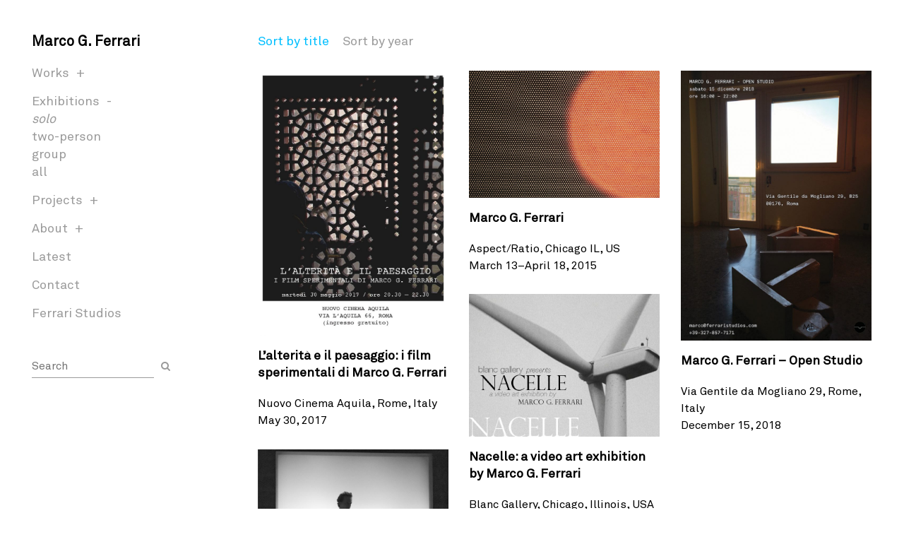

--- FILE ---
content_type: text/html; charset=UTF-8
request_url: https://marcogferrari.com/exhibitions/solo/
body_size: 8482
content:
<!doctype html>
<html lang="en-US">
<head>
    <meta charset="utf-8">
    <meta http-equiv="x-ua-compatible" content="ie=edge">
    <meta name="viewport" content="width=device-width, initial-scale=1">

    <link rel="apple-touch-icon" href="https://marcogferrari.com/wp-content/themes/ferrari/assets/img/icons/apple-touch-icon.png">
    <link rel="shortcut icon" type="image/x-icon" href="https://marcogferrari.com/favicon.ico">

    <title>Solo &ndash; Marco G. Ferrari</title>

<!-- This site is optimized with the Yoast SEO plugin v12.0 - https://yoast.com/wordpress/plugins/seo/ -->
<link rel="canonical" href="https://marcogferrari.com/exhibitions/solo/" />
<meta property="og:locale" content="en_US" />
<meta property="og:type" content="object" />
<meta property="og:title" content="Solo &ndash; Marco G. Ferrari" />
<meta property="og:url" content="https://marcogferrari.com/exhibitions/solo/" />
<meta property="og:site_name" content="Marco G. Ferrari" />
<meta name="twitter:card" content="summary" />
<meta name="twitter:title" content="Solo &ndash; Marco G. Ferrari" />
<script type='application/ld+json' class='yoast-schema-graph yoast-schema-graph--main'>{"@context":"https://schema.org","@graph":[{"@type":["Person","Organization"],"@id":"https://marcogferrari.com/#/schema/person/6aafa488cb0162ef854be7067565ee65","name":"Marco G. Ferrari","image":{"@type":"ImageObject","@id":"https://marcogferrari.com/#personlogo","url":"https://secure.gravatar.com/avatar/d1fdeaf50f7e7cf32c8d12ca6bad5cbe?s=96&d=mm&r=g","caption":"Marco G. Ferrari"},"logo":{"@id":"https://marcogferrari.com/#personlogo"},"sameAs":[]},{"@type":"WebSite","@id":"https://marcogferrari.com/#website","url":"https://marcogferrari.com/","name":"Marco G. Ferrari","publisher":{"@id":"https://marcogferrari.com/#/schema/person/6aafa488cb0162ef854be7067565ee65"},"potentialAction":{"@type":"SearchAction","target":"https://marcogferrari.com/?s={search_term_string}","query-input":"required name=search_term_string"}},{"@type":"CollectionPage","@id":"https://marcogferrari.com/exhibitions/solo/#webpage","url":"https://marcogferrari.com/exhibitions/solo/","inLanguage":"en-US","name":"Solo &ndash; Marco G. Ferrari","isPartOf":{"@id":"https://marcogferrari.com/#website"}}]}</script>
<!-- / Yoast SEO plugin. -->

<link rel='dns-prefetch' href='//fonts.googleapis.com' />
<link rel='dns-prefetch' href='//s.w.org' />
<link rel='stylesheet' id='wp-block-library-css'  href='https://marcogferrari.com/wp-includes/css/dist/block-library/style.min.css' type='text/css' media='all' />
<link rel='stylesheet' id='contact-form-7-css'  href='https://marcogferrari.com/wp-content/plugins/contact-form-7/includes/css/styles.css' type='text/css' media='all' />
<link rel='stylesheet' id='fonts-css'  href='https://marcogferrari.com/wp-content/themes/ferrari/assets/css/fonts.css' type='text/css' media='all' />
<link rel='stylesheet' id='font-awesome-css'  href='https://marcogferrari.com/wp-content/themes/ferrari/assets/css/font-awesome.min.css' type='text/css' media='all' />
<link rel='stylesheet' id='garamond-css'  href='https://fonts.googleapis.com/css?family=EB+Garamond' type='text/css' media='all' />
<link rel='stylesheet' id='bootstrap-css'  href='https://marcogferrari.com/wp-content/themes/ferrari/assets/css/bootstrap.min.css' type='text/css' media='all' />
<link rel='stylesheet' id='bootstrap-xxs-css'  href='https://marcogferrari.com/wp-content/themes/ferrari/assets/css/bootstrap-xxs.css' type='text/css' media='all' />
<link rel='stylesheet' id='animate-css'  href='https://marcogferrari.com/wp-content/themes/ferrari/assets/css/animate.css' type='text/css' media='all' />
<link rel='stylesheet' id='owl.carousel-css'  href='https://marcogferrari.com/wp-content/themes/ferrari/assets/css/owl.carousel.min.css' type='text/css' media='all' />
<link rel='stylesheet' id='lightgallery-css'  href='https://marcogferrari.com/wp-content/themes/ferrari/assets/css/lightgallery.min.css' type='text/css' media='all' />
<link rel='stylesheet' id='growl-css'  href='https://marcogferrari.com/wp-content/themes/ferrari/assets/css/growl.min.css' type='text/css' media='all' />
<link rel='stylesheet' id='style-css'  href='https://marcogferrari.com/wp-content/themes/ferrari/assets/css/style.css' type='text/css' media='all' />
<link rel='stylesheet' id='page-transition-animsition-css'  href='https://marcogferrari.com/wp-content/plugins/page-transition/css/animsition.min.css' type='text/css' media='all' />
<script type='text/javascript' src='https://marcogferrari.com/wp-content/themes/ferrari/assets/js/plugins/jquery-1.12.1.min.js'></script>
<script type='text/javascript' src='https://marcogferrari.com/wp-content/plugins/page-transition/js/jquery.animsition.min.js'></script>
<link rel='https://api.w.org/' href='https://marcogferrari.com/wp-json/' />
		<script type="text/javascript">
		jQuery( document ).ready( function($) {
			$('.animsition').animsition({
				inClass : 'fade-in',
				outClass : 'fade-out',
				inDuration : 800,
				outDuration : 500,
				loading : true,
				touchSupport: false,
				linkElement: '.animsition-link, a[href]:not([target="_blank"]):not([href^="https://marcogferrari.com/exhibitions/solo/#"]):not([href^="#"]):not([href*="javascript"]):not([href*=".jpg"]):not([href*=".jpeg"]):not([href*=".gif"]):not([href*=".png"]):not([href*=".mov"]):not([href*=".swf"]):not([href*=".mp4"]):not([href*=".flv"]):not([href*=".avi"]):not([href*=".mp3"]):not([href^="mailto:"]):not([class="no-animation"])'
			});
		});
		</script>
		<link rel="icon" href="https://marcogferrari.com/wp-content/uploads/2021/06/cropped-mgf-blk-letters-wht-outline-blue-arrow-trans-background-01-1-32x32.png" sizes="32x32" />
<link rel="icon" href="https://marcogferrari.com/wp-content/uploads/2021/06/cropped-mgf-blk-letters-wht-outline-blue-arrow-trans-background-01-1-192x192.png" sizes="192x192" />
<link rel="apple-touch-icon-precomposed" href="https://marcogferrari.com/wp-content/uploads/2021/06/cropped-mgf-blk-letters-wht-outline-blue-arrow-trans-background-01-1-180x180.png" />
<meta name="msapplication-TileImage" content="https://marcogferrari.com/wp-content/uploads/2021/06/cropped-mgf-blk-letters-wht-outline-blue-arrow-trans-background-01-1-270x270.png" />
</head>
<body class="archive tax-type term-solo term-26 animsition">
	<header
			>
		<div class="masthead">
			<div class="branding">
									<h2 class="logo">
						<a href="https://marcogferrari.com">Marco G. Ferrari</a>
					</h2>
							</div>
			<div class="primary-menu">
				<ul id="menu-primary-menu-2" class="menu"><li id="menu-item-4370" class="spaced menu-item menu-item-type-custom menu-item-object-custom menu-item-has-children menu-item-4370"><a>Works</a>
<ul class="sub-menu">
	<li id="menu-item-7062" class="menu-item menu-item-type-taxonomy menu-item-object-collection menu-item-7062"><a href="https://marcogferrari.com/works/2000-09/">2000-09</a></li>
	<li id="menu-item-7063" class="menu-item menu-item-type-taxonomy menu-item-object-collection menu-item-7063"><a href="https://marcogferrari.com/works/2010-19/">2010-19</a></li>
	<li id="menu-item-7064" class="menu-item menu-item-type-taxonomy menu-item-object-collection menu-item-7064"><a href="https://marcogferrari.com/works/2020-29/">2020-29</a></li>
	<li id="menu-item-6015" class="menu-item menu-item-type-post_type_archive menu-item-object-artwork menu-item-6015"><a href="https://marcogferrari.com/work/">all</a></li>
</ul>
</li>
<li id="menu-item-4372" class="spaced menu-item menu-item-type-custom menu-item-object-custom current-menu-ancestor current-menu-parent menu-item-has-children menu-item-4372"><a>Exhibitions</a>
<ul class="sub-menu">
	<li id="menu-item-5620" class="menu-item menu-item-type-taxonomy menu-item-object-type current-menu-item menu-item-5620"><a href="https://marcogferrari.com/exhibitions/solo/" aria-current="page">solo</a></li>
	<li id="menu-item-5621" class="menu-item menu-item-type-taxonomy menu-item-object-type menu-item-5621"><a href="https://marcogferrari.com/exhibitions/two-person/">two-person</a></li>
	<li id="menu-item-5619" class="menu-item menu-item-type-taxonomy menu-item-object-type menu-item-5619"><a href="https://marcogferrari.com/exhibitions/group/">group</a></li>
	<li id="menu-item-6014" class="menu-item menu-item-type-post_type_archive menu-item-object-exhibition menu-item-6014"><a href="https://marcogferrari.com/exhibition/">all</a></li>
</ul>
</li>
<li id="menu-item-4375" class="spaced menu-item menu-item-type-custom menu-item-object-custom menu-item-has-children menu-item-4375"><a>Projects</a>
<ul class="sub-menu">
	<li id="menu-item-4382" class="menu-item menu-item-type-taxonomy menu-item-object-kind menu-item-4382"><a href="https://marcogferrari.com/projects/curator/">curator</a></li>
	<li id="menu-item-4838" class="menu-item menu-item-type-taxonomy menu-item-object-kind menu-item-4838"><a href="https://marcogferrari.com/projects/educator/">educator</a></li>
</ul>
</li>
<li id="menu-item-4378" class="spaced menu-item menu-item-type-custom menu-item-object-custom menu-item-has-children menu-item-4378"><a>About</a>
<ul class="sub-menu">
	<li id="menu-item-4380" class="menu-item menu-item-type-post_type menu-item-object-page menu-item-4380"><a href="https://marcogferrari.com/artist-statement/">artist statement</a></li>
	<li id="menu-item-4381" class="menu-item menu-item-type-post_type menu-item-object-page menu-item-4381"><a href="https://marcogferrari.com/biography/">biography</a></li>
	<li id="menu-item-4379" class="menu-item menu-item-type-post_type menu-item-object-page menu-item-4379"><a href="https://marcogferrari.com/cv/">cv</a></li>
	<li id="menu-item-6985" class="menu-item menu-item-type-post_type menu-item-object-page menu-item-6985"><a href="https://marcogferrari.com/bibliography/">bibliography</a></li>
	<li id="menu-item-4385" class="menu-item menu-item-type-post_type menu-item-object-page menu-item-4385"><a href="https://marcogferrari.com/artist-portfolio/">artist portfolio</a></li>
	<li id="menu-item-7223" class="menu-item menu-item-type-post_type menu-item-object-page menu-item-7223"><a href="https://marcogferrari.com/portfolio-online/">Portfolio (online)</a></li>
</ul>
</li>
<li id="menu-item-6943" class="spaced menu-item menu-item-type-custom menu-item-object-custom menu-item-6943"><a href="http://marcogferrari.com/latest">Latest</a></li>
<li id="menu-item-4383" class="spaced menu-item menu-item-type-post_type menu-item-object-page menu-item-4383"><a href="https://marcogferrari.com/contact/">Contact</a></li>
<li id="menu-item-4392" class="menu-item menu-item-type-custom menu-item-object-custom menu-item-4392"><a target="_blank" rel="noopener noreferrer" href="http://ferraristudios.com">Ferrari Studios</a></li>
</ul>				<form role="search" method="get" class="search-form" action="https://marcogferrari.com/">
					<input type="search" class="search-field" placeholder="Search" value="" name="s" autocomplete="off" />
					<button type="submit" class="search-submit"><i class="fa fa-search"></i></button>
				</form>
			</div>
			<div class="menu-toggle-container">
				<div id="menu-toggle" class="menu-toggle">
					<div class="open">
						<span></span>
						<span></span>
						<span></span>
					</div>
				</div>
			</div>
		</div>
	</header>
<main>
	<div class="content">
					<div class="row">
				<div class="sort-links col-sm-12">
					<a href="?sort=title" class="title title-active">Sort by title</a>
					<a href="?sort=year" class="year title-active">Sort by year</a>
				</div>
			</div>
			<div class="row">
				<div class="post-grid clearfix">
																		<div class="col-xxs-12 col-xs-6 col-sm-4">
								<div class="post-grid-item">
									<div class="post-grid-item-inner">
										<a href="https://marcogferrari.com/exhibition/lalterita-e-il-paesaggio-i-film-sperimentali-di-marco-g-ferrari/" title="L’alterità e il paesaggio: i film sperimentali di Marco G. Ferrari">
											<div class="post-thumbnail">
												<img src="https://marcogferrari.com/wp-content/uploads/2020/02/mgferrari-lalterita-e-il-paesaggio-2017-poster-solo-exhibit-scca-cinema-aquila-rome-vweb-720x1001.jpg" alt="L’alterità e il paesaggio: i film sperimentali di Marco G. Ferrari" class="img-responsive" />
												<div class="overlay"></div>
											</div>
										</a>
										<a href="https://marcogferrari.com/exhibition/lalterita-e-il-paesaggio-i-film-sperimentali-di-marco-g-ferrari/" class="post-title" title="L’alterità e il paesaggio: i film sperimentali di Marco G. Ferrari">
											<h2>L’alterità e il paesaggio: i film sperimentali di Marco G. Ferrari</h2>
										</a>
										<div class="location">Nuovo Cinema Aquila, Rome, Italy</div>
																				<div class="exhibition-date">May 30, 2017</div>
																			</div>
								</div>
							</div>
																								<div class="col-xxs-12 col-xs-6 col-sm-4">
								<div class="post-grid-item">
									<div class="post-grid-item-inner">
										<a href="https://marcogferrari.com/exhibition/marco-g-ferrari/" title="Marco G. Ferrari">
											<div class="post-thumbnail">
												<img src="https://marcogferrari.com/wp-content/uploads/2017/11/MGF_Peer_2014_05_1340_c-720x480.jpg" alt="Marco G. Ferrari" class="img-responsive" />
												<div class="overlay"></div>
											</div>
										</a>
										<a href="https://marcogferrari.com/exhibition/marco-g-ferrari/" class="post-title" title="Marco G. Ferrari">
											<h2>Marco G. Ferrari</h2>
										</a>
										<div class="location">Aspect/Ratio, Chicago IL, US</div>
																				<div class="exhibition-date">March 13–April 18, 2015</div>
																			</div>
								</div>
							</div>
																								<div class="col-xxs-12 col-xs-6 col-sm-4">
								<div class="post-grid-item">
									<div class="post-grid-item-inner">
										<a href="https://marcogferrari.com/exhibition/marco-g-ferrari-open-studio/" title="Marco G. Ferrari &#8211; Open Studio">
											<div class="post-thumbnail">
												<img src="https://marcogferrari.com/wp-content/uploads/2021/02/mgf-invite-pmroma-mgfexhibitt_marcogferrari-openstudio-2018-gentile-mogliano29-roma-soloexhibit-vweb-copy-720x1018.jpg" alt="Marco G. Ferrari &#8211; Open Studio" class="img-responsive" />
												<div class="overlay"></div>
											</div>
										</a>
										<a href="https://marcogferrari.com/exhibition/marco-g-ferrari-open-studio/" class="post-title" title="Marco G. Ferrari &#8211; Open Studio">
											<h2>Marco G. Ferrari &#8211; Open Studio</h2>
										</a>
										<div class="location">Via Gentile da Mogliano 29, Rome, Italy</div>
																				<div class="exhibition-date">December 15, 2018</div>
																			</div>
								</div>
							</div>
																								<div class="col-xxs-12 col-xs-6 col-sm-4">
								<div class="post-grid-item">
									<div class="post-grid-item-inner">
										<a href="https://marcogferrari.com/exhibition/nacelle-a-video-art-exhibition-by-marco-g-ferrari/" title="Nacelle: a video art exhibition by Marco G. Ferrari">
											<div class="post-thumbnail">
												<img src="https://marcogferrari.com/wp-content/uploads/2017/11/Blanc-Gallery-Invite_Nacelle_Solo-Exhibition_Marco-G.-Ferrari_2015_Page_1-720x540.jpg" alt="Nacelle: a video art exhibition by Marco G. Ferrari" class="img-responsive" />
												<div class="overlay"></div>
											</div>
										</a>
										<a href="https://marcogferrari.com/exhibition/nacelle-a-video-art-exhibition-by-marco-g-ferrari/" class="post-title" title="Nacelle: a video art exhibition by Marco G. Ferrari">
											<h2>Nacelle: a video art exhibition by Marco G. Ferrari</h2>
										</a>
										<div class="location">Blanc Gallery, Chicago, Illinois, USA</div>
																				<div class="exhibition-date">February 28–May 1, 2015</div>
																			</div>
								</div>
							</div>
																								<div class="col-xxs-12 col-xs-6 col-sm-4">
								<div class="post-grid-item">
									<div class="post-grid-item-inner">
										<a href="https://marcogferrari.com/exhibition/screening-of-nacelle-resti-by-marco-g-ferrari/" title="Screening of “Nacelle” &#038; “Resti” by Marco G. Ferrari">
											<div class="post-thumbnail">
												<img src="https://marcogferrari.com/wp-content/uploads/2022/03/mgf-20150416-pdfpage-01-mlitvin_nacelle-resti-screening-talk-marco-g-ferrari-black-cinema-house-04-16-2015-vweb-720x631.jpg" alt="Screening of “Nacelle” &#038; “Resti” by Marco G. Ferrari" class="img-responsive" />
												<div class="overlay"></div>
											</div>
										</a>
										<a href="https://marcogferrari.com/exhibition/screening-of-nacelle-resti-by-marco-g-ferrari/" class="post-title" title="Screening of “Nacelle” &#038; “Resti” by Marco G. Ferrari">
											<h2>Screening of “Nacelle” &#038; “Resti” by Marco G. Ferrari</h2>
										</a>
										<div class="location">Black Cinema House, 7200 S. Kimbark, Chicago, Illinois USA</div>
																				<div class="exhibition-date">April 16, 2015</div>
																			</div>
								</div>
							</div>
															</div>
			</div>
			<div class="row">
				<div class="pagination">
					<div class="col-sm-12">
											</div>
				</div>
			</div>
			</div>
</main>

<footer>
	<div class="footer-colophon">
		<div class="footer-block">
			<div class="social-icons">
	<ul>
					<li>
				<a href="https://www.facebook.com/marco.g.ferrari" class="facebook">Facebook</a>
			</li>
							<li>
				<a href="https://instagram.com/marcogferrari" class="instagram">Instagram</a>
			</li>
							<li>
				<a href="https://twitter.com/ferrari_studios" class="twitter">Twitter</a>
			</li>
					<li>
				<a href="#" class="subscribe" data-toggle="modal" data-target="#subscribe-modal">Subscribe</a>
			</li>
	</ul>
</div>							<a href="mailto:info@ferraristudios.com" class="email">info@ferraristudios.com</a>
					</div>
	</div>
	<div class="footer-copyright">
		<span>© MGF 2024</span>
	</div>
</footer>
<div class='scrolltop'>
    <div class='scroll icon'><i class="fa fa-long-arrow-up" aria-hidden="true"></i></div>
</div>
<div id="subscribe-modal" class="modal fade" tabindex="-1" role="dialog">
	<div class="modal-dialog" role="document">
		<div class="modal-content">
			<button type="button" class="close" data-dismiss="modal" aria-label="Close"><i class="fa fa-close"></i></button>
			<div class="modal-body">
				<div class="modal-title"><h2>Subscribe to our newsletter</h2></div>
				<div class="modal-inner-content">
					<script>(function() {
	window.mc4wp = window.mc4wp || {
		listeners: [],
		forms: {
			on: function(evt, cb) {
				window.mc4wp.listeners.push(
					{
						event   : evt,
						callback: cb
					}
				);
			}
		}
	}
})();
</script><!-- Mailchimp for WordPress v4.7.8 - https://wordpress.org/plugins/mailchimp-for-wp/ --><form id="mc4wp-form-1" class="mc4wp-form mc4wp-form-1139" method="post" data-id="1139" data-name="Subscription" ><div class="mc4wp-form-fields"><p>
	<label>Email address: </label>
	<input type="email" name="EMAIL" placeholder="Your email address*" required />
</p>
<p>
    <label>First Name</label>
    <input type="text" name="FNAME">
</p>
<p>
    <label>Last Name</label>
    <input type="text" name="LNAME">
</p>
<p>
    <label>Country</label>
    <select name="ADDRESSYU[country]">
        <option value="AF" selected="true">Afghanistan</option>
        <option value="AX">Aland Islands</option>
        <option value="AL">Albania</option>
        <option value="DZ">Algeria</option>
        <option value="AS">American Samoa</option>
        <option value="AD">Andorra</option>
        <option value="AO">Angola</option>
        <option value="AI">Anguilla</option>
        <option value="AQ">Antarctica</option>
        <option value="AG">Antigua and Barbuda</option>
        <option value="AR">Argentina</option>
        <option value="AM">Armenia</option>
        <option value="AW">Aruba</option>
        <option value="AU">Australia</option>
        <option value="AT">Austria</option>
        <option value="AZ">Azerbaijan</option>
        <option value="BS">Bahamas</option>
        <option value="BH">Bahrain</option>
        <option value="BD">Bangladesh</option>
        <option value="BB">Barbados</option>
        <option value="BY">Belarus</option>
        <option value="BE">Belgium</option>
        <option value="BZ">Belize</option>
        <option value="BJ">Benin</option>
        <option value="BM">Bermuda</option>
        <option value="BT">Bhutan</option>
        <option value="BO">Bolivia</option>
        <option value="BQ">Bonaire, Saint Eustatius and Saba</option>
        <option value="BA">Bosnia and Herzegovina</option>
        <option value="BW">Botswana</option>
        <option value="BV">Bouvet Island</option>
        <option value="BR">Brazil</option>
        <option value="IO">British Indian Ocean Territory</option>
        <option value="VG">British Virgin Islands</option>
        <option value="BN">Brunei</option>
        <option value="BG">Bulgaria</option>
        <option value="BF">Burkina Faso</option>
        <option value="BI">Burundi</option>
        <option value="KH">Cambodia</option>
        <option value="CM">Cameroon</option>
        <option value="CA">Canada</option>
        <option value="CV">Cape Verde</option>
        <option value="KY">Cayman Islands</option>
        <option value="CF">Central African Republic</option>
        <option value="TD">Chad</option>
        <option value="CL">Chile</option>
        <option value="CN">China</option>
        <option value="CX">Christmas Island</option>
        <option value="CC">Cocos Islands</option>
        <option value="CO">Colombia</option>
        <option value="KM">Comoros</option>
        <option value="CK">Cook Islands</option>
        <option value="CR">Costa Rica</option>
        <option value="HR">Croatia</option>
        <option value="CU">Cuba</option>
        <option value="CW">Curacao</option>
        <option value="CY">Cyprus</option>
        <option value="CZ">Czech Republic</option>
        <option value="CD">Democratic Republic of the Congo</option>
        <option value="DK">Denmark</option>
        <option value="DJ">Djibouti</option>
        <option value="DM">Dominica</option>
        <option value="DO">Dominican Republic</option>
        <option value="TL">East Timor</option>
        <option value="EC">Ecuador</option>
        <option value="EG">Egypt</option>
        <option value="SV">El Salvador</option>
        <option value="GQ">Equatorial Guinea</option>
        <option value="ER">Eritrea</option>
        <option value="EE">Estonia</option>
        <option value="ET">Ethiopia</option>
        <option value="FK">Falkland Islands</option>
        <option value="FO">Faroe Islands</option>
        <option value="FJ">Fiji</option>
        <option value="FI">Finland</option>
        <option value="FR">France</option>
        <option value="GF">French Guiana</option>
        <option value="PF">French Polynesia</option>
        <option value="TF">French Southern Territories</option>
        <option value="GA">Gabon</option>
        <option value="GM">Gambia</option>
        <option value="GE">Georgia</option>
        <option value="DE">Germany</option>
        <option value="GH">Ghana</option>
        <option value="GI">Gibraltar</option>
        <option value="GR">Greece</option>
        <option value="GL">Greenland</option>
        <option value="GD">Grenada</option>
        <option value="GP">Guadeloupe</option>
        <option value="GU">Guam</option>
        <option value="GT">Guatemala</option>
        <option value="GG">Guernsey</option>
        <option value="GN">Guinea</option>
        <option value="GW">Guinea-Bissau</option>
        <option value="GY">Guyana</option>
        <option value="HT">Haiti</option>
        <option value="HM">Heard Island and McDonald Islands</option>
        <option value="HN">Honduras</option>
        <option value="HK">Hong Kong</option>
        <option value="HU">Hungary</option>
        <option value="IS">Iceland</option>
        <option value="IN">India</option>
        <option value="ID">Indonesia</option>
        <option value="IR">Iran</option>
        <option value="IQ">Iraq</option>
        <option value="IE">Ireland</option>
        <option value="IM">Isle of Man</option>
        <option value="IL">Israel</option>
        <option value="IT">Italy</option>
        <option value="CI">Ivory Coast</option>
        <option value="JM">Jamaica</option>
        <option value="JP">Japan</option>
        <option value="JE">Jersey</option>
        <option value="JO">Jordan</option>
        <option value="KZ">Kazakhstan</option>
        <option value="KE">Kenya</option>
        <option value="KI">Kiribati</option>
        <option value="XK">Kosovo</option>
        <option value="KW">Kuwait</option>
        <option value="KG">Kyrgyzstan</option>
        <option value="LA">Laos</option>
        <option value="LV">Latvia</option>
        <option value="LB">Lebanon</option>
        <option value="LS">Lesotho</option>
        <option value="LR">Liberia</option>
        <option value="LY">Libya</option>
        <option value="LI">Liechtenstein</option>
        <option value="LT">Lithuania</option>
        <option value="LU">Luxembourg</option>
        <option value="MO">Macao</option>
        <option value="MK">Macedonia</option>
        <option value="MG">Madagascar</option>
        <option value="MW">Malawi</option>
        <option value="MY">Malaysia</option>
        <option value="MV">Maldives</option>
        <option value="ML">Mali</option>
        <option value="MT">Malta</option>
        <option value="MH">Marshall Islands</option>
        <option value="MQ">Martinique</option>
        <option value="MR">Mauritania</option>
        <option value="MU">Mauritius</option>
        <option value="YT">Mayotte</option>
        <option value="MX">Mexico</option>
        <option value="FM">Micronesia</option>
        <option value="MD">Moldova</option>
        <option value="MC">Monaco</option>
        <option value="MN">Mongolia</option>
        <option value="ME">Montenegro</option>
        <option value="MS">Montserrat</option>
        <option value="MA">Morocco</option>
        <option value="MZ">Mozambique</option>
        <option value="MM">Myanmar</option>
        <option value="NA">Namibia</option>
        <option value="NR">Nauru</option>
        <option value="NP">Nepal</option>
        <option value="NL">Netherlands</option>
        <option value="NC">New Caledonia</option>
        <option value="NZ">New Zealand</option>
        <option value="NI">Nicaragua</option>
        <option value="NE">Niger</option>
        <option value="NG">Nigeria</option>
        <option value="NU">Niue</option>
        <option value="NF">Norfolk Island</option>
        <option value="KP">North Korea</option>
        <option value="MP">Northern Mariana Islands</option>
        <option value="NO">Norway</option>
        <option value="OM">Oman</option>
        <option value="PK">Pakistan</option>
        <option value="PW">Palau</option>
        <option value="PS">Palestinian Territory</option>
        <option value="PA">Panama</option>
        <option value="PG">Papua New Guinea</option>
        <option value="PY">Paraguay</option>
        <option value="PE">Peru</option>
        <option value="PH">Philippines</option>
        <option value="PN">Pitcairn</option>
        <option value="PL">Poland</option>
        <option value="PT">Portugal</option>
        <option value="PR">Puerto Rico</option>
        <option value="QA">Qatar</option>
        <option value="CG">Republic of the Congo</option>
        <option value="RE">Reunion</option>
        <option value="RO">Romania</option>
        <option value="RU">Russia</option>
        <option value="RW">Rwanda</option>
        <option value="BL">Saint Barthelemy</option>
        <option value="SH">Saint Helena</option>
        <option value="KN">Saint Kitts and Nevis</option>
        <option value="LC">Saint Lucia</option>
        <option value="MF">Saint Martin</option>
        <option value="PM">Saint Pierre and Miquelon</option>
        <option value="VC">Saint Vincent and the Grenadines</option>
        <option value="WS">Samoa</option>
        <option value="SM">San Marino</option>
        <option value="ST">Sao Tome and Principe</option>
        <option value="SA">Saudi Arabia</option>
        <option value="SN">Senegal</option>
        <option value="RS">Serbia</option>
        <option value="SC">Seychelles</option>
        <option value="SL">Sierra Leone</option>
        <option value="SG">Singapore</option>
        <option value="SX">Sint Maarten</option>
        <option value="SK">Slovakia</option>
        <option value="SI">Slovenia</option>
        <option value="SB">Solomon Islands</option>
        <option value="SO">Somalia</option>
        <option value="ZA">South Africa</option>
        <option value="GS">South Georgia and the South Sandwich Islands</option>
        <option value="KR">South Korea</option>
        <option value="SS">South Sudan</option>
        <option value="ES">Spain</option>
        <option value="LK">Sri Lanka</option>
        <option value="SD">Sudan</option>
        <option value="SR">Suriname</option>
        <option value="SJ">Svalbard and Jan Mayen</option>
        <option value="SZ">Swaziland</option>
        <option value="SE">Sweden</option>
        <option value="CH">Switzerland</option>
        <option value="SY">Syria</option>
        <option value="TW">Taiwan</option>
        <option value="TJ">Tajikistan</option>
        <option value="TZ">Tanzania</option>
        <option value="TH">Thailand</option>
        <option value="TG">Togo</option>
        <option value="TK">Tokelau</option>
        <option value="TO">Tonga</option>
        <option value="TT">Trinidad and Tobago</option>
        <option value="TN">Tunisia</option>
        <option value="TR">Turkey</option>
        <option value="TM">Turkmenistan</option>
        <option value="TC">Turks and Caicos Islands</option>
        <option value="TV">Tuvalu</option>
        <option value="VI">U.S. Virgin Islands</option>
        <option value="UG">Uganda</option>
        <option value="UA">Ukraine</option>
        <option value="AE">United Arab Emirates</option>
        <option value="GB">United Kingdom</option>
        <option value="US">United States</option>
        <option value="UM">United States Minor Outlying Islands</option>
        <option value="UY">Uruguay</option>
        <option value="UZ">Uzbekistan</option>
        <option value="VU">Vanuatu</option>
        <option value="VA">Vatican</option>
        <option value="VE">Venezuela</option>
        <option value="VN">Vietnam</option>
        <option value="WF">Wallis and Futuna</option>
        <option value="EH">Western Sahara</option>
        <option value="YE">Yemen</option>
        <option value="ZM">Zambia</option>
        <option value="ZW">Zimbabwe</option>
    </select>
</p>
<p style="margin-bottom:0">
	<input type="submit" class="vbtn" value="Sign up" />
</p></div><label style="display: none !important;">Leave this field empty if you're human: <input type="text" name="_mc4wp_honeypot" value="" tabindex="-1" autocomplete="off" /></label><input type="hidden" name="_mc4wp_timestamp" value="1769769408" /><input type="hidden" name="_mc4wp_form_id" value="1139" /><input type="hidden" name="_mc4wp_form_element_id" value="mc4wp-form-1" /><div class="mc4wp-response"></div></form><!-- / Mailchimp for WordPress Plugin -->				</div>
			</div>
		</div>
	</div>
</div><script>(function() {function maybePrefixUrlField() {
	if (this.value.trim() !== '' && this.value.indexOf('http') !== 0) {
		this.value = "http://" + this.value;
	}
}

var urlFields = document.querySelectorAll('.mc4wp-form input[type="url"]');
if (urlFields) {
	for (var j=0; j < urlFields.length; j++) {
		urlFields[j].addEventListener('blur', maybePrefixUrlField);
	}
}
})();</script>		<script type="text/javascript">
		jQuery( 'body' ).wrapInner( '<div class="animsition"></div>' ).removeClass( 'animsition' );
		</script>
		<script type='text/javascript'>
/* <![CDATA[ */
var wpcf7 = {"apiSettings":{"root":"https:\/\/marcogferrari.com\/wp-json\/contact-form-7\/v1","namespace":"contact-form-7\/v1"},"recaptcha":{"messages":{"empty":"Please verify that you are not a robot."}}};
/* ]]> */
</script>
<script type='text/javascript' src='https://marcogferrari.com/wp-content/plugins/contact-form-7/includes/js/scripts.js'></script>
<script type='text/javascript' src='https://marcogferrari.com/wp-content/themes/ferrari/assets/js/plugins/bootstrap.min.js'></script>
<script type='text/javascript' src='https://marcogferrari.com/wp-content/themes/ferrari/assets/js/plugins/velocity.min.js'></script>
<script type='text/javascript' src='https://marcogferrari.com/wp-content/themes/ferrari/assets/js/plugins/velocity.ui.min.js'></script>
<script type='text/javascript' src='https://marcogferrari.com/wp-content/themes/ferrari/assets/js/plugins/owl.carousel.min.js'></script>
<script type='text/javascript' src='https://marcogferrari.com/wp-content/themes/ferrari/assets/js/plugins/matchHeight.min.js'></script>
<script type='text/javascript' src='https://marcogferrari.com/wp-content/themes/ferrari/assets/js/plugins/formvalidator/jquery.form-validator.min.js'></script>
<script type='text/javascript' src='https://marcogferrari.com/wp-content/themes/ferrari/assets/js/plugins/jquery.blockUI.min.js'></script>
<script type='text/javascript' src='https://marcogferrari.com/wp-content/themes/ferrari/assets/js/plugins/lightgallery.min.js'></script>
<script type='text/javascript' src='https://marcogferrari.com/wp-includes/js/imagesloaded.min.js'></script>
<script type='text/javascript' src='https://marcogferrari.com/wp-content/themes/ferrari/assets/js/plugins/packery.min.js'></script>
<script type='text/javascript' src='https://marcogferrari.com/wp-content/themes/ferrari/assets/js/plugins/jquery.growl.min.js'></script>
<script type='text/javascript' src='https://marcogferrari.com/wp-content/themes/ferrari/assets/js/script.js'></script>
<script type='text/javascript' src='https://marcogferrari.com/wp-includes/js/wp-embed.min.js'></script>
<script type='text/javascript' src='https://marcogferrari.com/wp-content/plugins/mailchimp-for-wp/assets/js/forms.min.js'></script>
</body>
</html>

--- FILE ---
content_type: text/css
request_url: https://marcogferrari.com/wp-content/themes/ferrari/assets/css/fonts.css
body_size: 337
content:
@font-face {
    font-family: 'Akkurat';
    src: url('../fonts/AR.eot');
    src: url('../fonts/AR.eot') format('embedded-opentype'),
         url('../fonts/AR.woff2') format('woff2'),
         url('../fonts/AR.woff') format('woff'),
         url('../fonts/AR.ttf') format('truetype');
    font-weight: normal;
    font-style: normal;
}

--- FILE ---
content_type: text/css
request_url: https://marcogferrari.com/wp-content/themes/ferrari/assets/css/style.css
body_size: 15282
content:
/* General Styling */
body {
    background: #FFFFFF;
    overflow-y: scroll;
    font-family: 'Akkurat', serif;
    font-size: 16px;
    line-height: 24px;
    color: #000000;
    -webkit-font-smoothing: antialiased;
    -moz-osx-font-smoothing: grayscale;
}
@media (min-width: 992px) {
    html, body {
        position: relative;
        margin: 0;
        padding: 0;
        border: 0 none;
        height: 100%;
    }
}
h1, h2, h3, h4, h5 {
    font-family: 'Akkurat', serif;
    font-weight: 700;
    font-size: 18px;
    line-height: 24px;
    color: #000000;
    margin-top: 0;
    margin-bottom: 20px;
}
a,
a:hover,
a:focus {
    -webkit-transition: all 0.3s ease;
    transition: all 0.3s ease;
    text-decoration: none;
    outline: none;
    color: #9a9a9a;
    cursor: pointer;
}
a:hover,
a:hover > *  {
    color: #00bfff;
    -webkit-transition: all 0.3s ease;
    transition: all 0.3s ease;
}
ul, ol {
    list-style-type: none;
    padding: 0;
    margin: 0;
}
.content ul {
    display: block;
    list-style-type: disc;
    -webkit-margin-before: 1em;
    -webkit-margin-after: 1em;
    -webkit-margin-start: 0px;
    -webkit-margin-end: 0px;
    -webkit-padding-start: 40px;
}
p {
    margin-bottom: 20px;
}
p:last-child {
    margin-bottom: 0;
}
label {
    font-size: 12px;
    text-transform: uppercase;
}
input,
select {
    color: #000000;
    width: 100%;
    outline: none;
    padding: 5px 0;
    margin-bottom: 15px;
    border: 0;
    border-bottom: 1px solid #9a9a9a;
}
select {
    background-color: transparent;
    text-align: left;
    appearance: none;
    border-radius: 0;
    -webkit-appearance: none;
    margin-bottom: 15px;
}
input:focus,
select:focus {
    background-color: #f6f6f6;
}
.vbtn {
    width: 100%;
    text-align: center;
    position: relative;
    font-size: 14px;
    font-weight: bold;
    line-height: 20px;
    margin-bottom: 0;
    color: #ffffff;
    background-color: #000000;
    border: 1px solid #000000;
    padding: 10px 30px;
    -webkit-transition: 0.08s ease-in;
    transition: 0.08s ease-in;
}
@media (min-width: 480px) {
    .vbtn {
        width: 30%;
    }
}
.vbtn:hover,
.vbtn:focus {
    color: #000000;
    border: 1px solid #000000;
    background-color: transparent;
}
span.wpcf7-not-valid-tip {
    margin-bottom: 15px;
}
textarea {
    display: block;
    margin-bottom: 30px;
    padding: 15px;
    width: 100%;
    resize: vertical;
    border: 1px solid transparent;
    outline: none;
    background: #f6f6f6;
}
textarea:focus {
    background-color: transparent;
    border: 1px solid #9a9a9a;
}
textarea.your-message {
    margin-top: 15px;
}
div.wpcf7 .ajax-loader {
    margin-left: 15px;
}
div.wpcf7-validation-errors {
    margin-left: 0;
    padding: 15px;
}
.search-form {
    margin-top: 45px;
}
input.search-field {
    width: 75%;
    background: transparent;
}
.search-form button.search-submit {
    outline: none;
    -webkit-appearance: none;
    border: 0;
    border-radius: 100%;
    color: #9a9a9a;
    background: transparent;
    line-height: 1;
    text-align: center;
    padding: 0 6.5px;
    -webkit-transition: all 0.3s ease-in-out;
    transition: all 0.3s ease-in-out;
    font-size: 14px;
}
.search-form button.search-submit:hover {
    opacity: 0.8;
}
.next.page-numbers,
.next-link i {
    margin-left: 7.5px;
}
.prev.page-numbers,
.previous-link i {
    margin-right: 7.5px;
}
.previous-post a,
.next-post a {
    display: inline-block;
}
.next-post {
    text-align: right;
}
.modal-content {
    padding: 30px;
}
.modal-content button.close {
    position: absolute;
    top: 30px;
    right: 30px;
    z-index: 100;
}
body:not(.theme-white).menu li.menu-item-has-children.open > a {
    color: #000000;
}
.menu li.menu-item-has-children > a:after {
    content: '+';
    margin-left: 10px;
}
.menu li.menu-item-has-children.open > a:after,
.menu li.menu-item-has-children.current-menu-parent.open > a:after {
    content: '-';
    margin-left: 10px;
}
.menu li > .sub-menu {
    display: none;
}
.menu li.open > .sub-menu {
    display: block;
}
.menu li.current-menu-ancestor > .sub-menu {
    display: block;
}
.menu li > .sub-menu li {
    margin-bottom: 0;
}
.menu li.current-menu-item,
.menu li.current-artwork-parent,
.menu li.current-exhibition-parent,
.menu li.current-project-parent {
    font-style: italic;
}
.arrow-prefix:before {
    content: "\f177";
    font-family: FontAwesome;
    font-style: normal;
    font-weight: normal;
    margin-right: 7.5px;
}
.arrow-suffix:after {
    content: "\f178";
    font-family: FontAwesome;
    font-style: normal;
    font-weight: normal;
    margin-left: 7.5px;
}
.lg-backdrop {
    background: #FFFFFF;
}
.lg-sub-html, .lg-toolbar {
    background-color: #FFFFFF;
}
.lg-sub-html {
    font-size: 14px;
    color: #000000;
}
.lg-actions .lg-next, .lg-actions .lg-prev {
    background-color: transparent;
}
.lg-toolbar .lg-icon:hover, .lg-actions .lg-next:hover, .lg-actions .lg-prev:hover {
    color: #000000;
}
.lg-img-wrap img {
    padding: 47px 0 44px;
}
.owl-nav {
    margin: 0;
    position: absolute;
    top: 50%;
    left: 0;
    right: 0;
    margin-top: -31px !important;
}
.owl-theme .owl-nav [class*=owl-] {
    position: absolute;
    background: transparent;
    font-size: 32px;
    padding: 10px;
    width: 46px;
}
.owl-theme .owl-nav .owl-prev {
    left: 5px;
}
.owl-theme .owl-nav .owl-next {
    right: 5px;
}
.owl-theme .owl-nav [class*=owl-]:hover {
    background: transparent;
    color: #00bfff;
}
.hero-bg {
    position: fixed;
    top: 0;
    right: 0;
    left: 0;
    bottom: 0;
    -webkit-background-size: cover;
    -moz-background-size: cover;
    -o-background-size: cover;
    background-size: cover;
    background-position: center;
    background-repeat: no-repeat;
}
.embed-container { 
    position: relative; 
    padding-bottom: 56.25%;
    height: 0;
    overflow: hidden;
    max-width: 100%;
    height: auto;
    margin-bottom: 30px;
}
.embed-container iframe,
.embed-container object,
.embed-container embed { 
    position: absolute;
    top: 0;
    left: 0;
    width: 100%;
    height: 100%;
}
.animsition {
    position: inherit !important;
}

/* Header */
header {
    position: absolute;
    top: 0;
    left: 0;
    right: 0;
    z-index: 20;
    padding: 30px;
}
header.hero-bg {
    position: relative;
    min-height: 100vh;
}
header .masthead {
    position: relative;
}
header .branding .logo {
    margin-bottom: 0;
}
header .branding .logo a {
    font-size: 20px;
    color: #000000;
}
header .branding .logo a:hover {
    color: #dadada;
}
body.theme-white .branding .logo a:hover {
    color: #dadada;
}
header .primary-menu li.spaced {
    margin-bottom: 15px;
}
header .primary-menu li a {
    font-size: 18px;
}
.menu-toggle-container {
    display: block;
    position: absolute;
    top: 4.5px;
    right: 0;
}
.menu-toggle {
    width: 30px;
    height: 16px;
    cursor: pointer;
    margin-left: auto;
}
.menu-toggle .open span {
    display: block;
    margin-bottom: 5px;
    background-color: #000000;
    width: 100%;
    height: 2px;
    -webkit-transition: all 0.3s ease-in-out;
    -o-transition: all 0.3s ease-in-out;
    transition: all 0.3s ease-in-out;
}
body.home.theme-white:not(.menu-open) .menu-toggle .open span {
    background-color: #FFFFFF;
}
.menu-toggle .open span:last=child {
    margin-bottom: 0;
}
.menu-toggle .open:hover span:nth-child(2) {
    width: 75%;
}
body.menu-open .menu-toggle .open span:nth-child(2) {
    opacity: 0;
}
body.menu-open .menu-toggle .open span:nth-child(1) {
    -webkit-transform: translateY(7px) rotate(45deg);
    -ms-transform: translateY(7px) rotate(45deg);
    -o-transform: translateY(7px) rotate(45deg);
    transform: translateY(7px) rotate(45deg);
}
body.menu-open .menu-toggle .open span:nth-child(3) {
    -webkit-transform: translateY(-7px) rotate(-45deg);
    -ms-transform: translateY(-7px) rotate(-45deg);
    -o-transform: translateY(-7px) rotate(-45deg);
    transform: translateY(-7px) rotate(-45deg);
}
@media (min-width: 992px) {
    header {
        width: 320px;
        padding: 45px;
    }
    header .branding .logo {
        margin-bottom: 20px;
    }
    .menu-toggle-container {
        display: none;
    }
}
@media (max-width: 991px) {
    header .primary-menu {
        display: none;
        position: fixed;
        top: 0;
        left: 0;
        right: 0;
        bottom: 0;
        background: rgba(255, 255, 255, 0.95);
        padding: 90px 30px 60px;
    }
    body.menu-open header .primary-menu {
        display: block;
        overflow-y: scroll;
    }
}

body.lg-on {
    overflow: hidden;
}
main {
    margin-top: 115px;
    padding: 0 30px;
}
@media (min-width: 992px) {
    main {
        margin-top: 0;
        margin-left: 365px;
        margin-right: 45px;
        margin-bottom: 90px;
        padding: 0;
    }
    body.page main,
    body.single-artwork main,
    body.single-project main,
    body.single main  {
        max-width: 900px;
    }
    body.home main {
        max-width: 100%;
    }
    .content {
        position: relative;
        padding: 45px 0 45px;
    }
}

/* Grid */
.sort-links {
    margin-bottom: 30px;
}
.sort-links a {
    display: inline-block;
    font-size: 18px;
    line-height: 24px;
    margin-right: 15px;
}
.sort-links a:last-child {
    margin-right: 0;
}
.sort-links a.title.title-active,
.sort-links a.year.year-active {
    color: #00bfff;
}
.post-grid-item {
    position: relative;
    margin-bottom: 30px;
}
.post-grid-item a {
    display: block;
}
.post-grid-item .post-thumbnail {
    position: relative;
    margin-bottom: 15px;
}
.post-grid-item .post-thumbnail .overlay {
    position: absolute;
    top: 0;
    left: 0;
    right: 0;
    bottom: 0;
    background: #000000;
    opacity: 0;
    -webkit-transition: all 0.3s ease-in-out;
    transition: all 0.3s ease-in-out;
    z-index: 2;
}
.post-grid-item .post-thumbnail:hover .overlay {
    opacity: 0.25;
}
.post-grid-item .post-title {
    display: inline-block;
}
.post-grid-item .post-title:hover h2 {
    color: #00bfff;;
    -webkit-transition: all 0.3s ease-in-out;
    transition: all 0.3s ease-in-out;
}
.post-grid-item .post-grid-item-inner .post-excerpt {
    display: inline-block;
    margin-top: 0;
}

/* Home */
body.home.theme-black a:not(:hover):not(:focus),
body.home.theme-black .search-form button.search-submit,
body.home.theme-black footer {
    color: #000;
}
body.home.theme-black input.search-field {
    border-bottom-color: #000;
}
body.home.theme-black ::placeholder {
    color: #000;
}
body.home.theme-black :-ms-input-placeholder {
  color: #000;
}
body.home.theme-black ::-ms-input-placeholder {
  color: #000;
}
body.home.theme-white:not(.menu-open) a:not(:hover):not(:focus),
body.home.theme-white:not(.menu-open) .search-form button.search-submit,
body.home.theme-white:not(.menu-open) footer {
    color: #FFF;
}
body.home.theme-white:not(.menu-open) input.search-field {
    border-bottom-color: #FFF;
}
body.home.theme-white:not(.menu-open) ::placeholder {
    color: #FFF;
}
body.home.theme-white:not(.menu-open) :-ms-input-placeholder {
  color: #FFF;
}
body.home.theme-white:not(.menu-open) ::-ms-input-placeholder {
  color: #FFF;
}
body.home .hero,
body.home .post-content,
body.home .exhibitions-list,
body.home .post-meta,
body.home .featured-image {
    margin-bottom: 30px;
}
body.home .post-excerpt {
    margin-top: 20px;
}
body.home .post-meta {
    font-size: 18px;
    line-height: 24px;
}
body.home .post-meta .title {
    font-style: italic;
}
body.home .post-meta a {
    display: inline-block;
}
body.home .featured-image a {
    display: block;
}
body.home .latest-section {
    color: #9a9a9a;
    border-top: 1px solid #9a9a9a;
    padding-top: 15px;
    margin-top: 30px;
}

/* Single */
body.single .hero,
body.single .post-content,
body.single .exhibitions-list,
body.single .post-meta,
body.page .hero,
body.single .exhibition-didactics,
body.single .post-collections {
    margin-bottom: 30px;
}
body.single .post-meta,
body.single .exhibitions-list {
    font-size: 18px;
    line-height: 24px;
}
body.single .post-meta .title {
    font-style: italic;
}
body.single .exhibitions-list .exhibition,
body.single .exhibitions-list .artwork {
    margin-bottom: 15px;
}

/* Blog */
body.single-post .post-archive-link,
body.category .post-archive-link {
    margin-bottom: 30px;
}
body.blog .post-date-terms,
body.single-post .post-date-terms,
body.home .post-date-terms,
body.category .post-date-terms {
    margin-bottom: 15px;
}
body.blog .post-terms,
body.single-post .post-terms,
body.home .post-terms,
body.category .post-terms {
    display: inline-block;
    margin-left: 7.5px;
    font-size: 18px;
    line-height: 24px;
}
body.single-post .featured-image,
body.page .featured-image {
    margin-bottom: 30px;
}

/* Footer */
footer {
    position: absolute;
    left: 0;
    right: 0;
    z-index: 20;
    padding: 60px 30px 30px;
    font-size: 14px;
    line-height: 18px;
    color: #999999;
}
body.menu-open footer {
    position: relative;
}
body.home header.hero-bg + .hero-bg + footer {
    bottom: 0;
}
footer .footer-colophon {
    margin-bottom: 30px;
}
footer .social-icons {
    margin-bottom: 15px;
}
footer .social-icons li {
    display: inline-block;
}
footer .social-icons li:after {
    content: '/';
}
footer .social-icons li:last-child:after {
    content: '';
}
@media (min-width: 992px) {
    footer {
        padding: 45px;
    }
    footer .footer-block {
        width: 25%;
        display: inline-block;
        vertical-align: top;
    }
}
.scrolltop {
    display: none;
    width: 100%;
    margin: 0 auto;
    position: fixed;
    bottom: 20px;
    right: 10px;
    z-index: 1000;
}
.scroll {
    position: absolute;
    right: 20px;
    bottom: 20px;
    background: transparent;
    padding: 20px 20px 17.5px;
    text-align: center;
    margin: 0 0 0 0;
    cursor: pointer;
    transition: 0.5s;
    -moz-transition: 0.5s;
    -webkit-transition: 0.5s;
    -o-transition: 0.5s;
    line-height: 1;
}
.scroll:hover {
    background:rgba(178,178,178,0.3);
    transition: 0.5s;
    -moz-transition: 0.5s;
    -webkit-transition: 0.5s;
    -o-transition: 0.5s;        
}
.scroll:hover .fa {
    padding-top:-10px;
}
.scroll .fa {
    font-size: 20px;
    margin-top:-5px;
    margin-left:1px;
    transition: 0.5s;
    -moz-transition: 0.5s;
    -webkit-transition: 0.5s;
    -o-transition: 0.5s;
}

/* === WordPress Gallery: Responsive Columns + Hide Captions === */
.gallery {
  display: flex;
  flex-wrap: wrap;
  gap: 16px;
  margin: 0 auto;
  padding: 0;
}
.gallery-item {
  flex: 0 0 calc(25% - 12px); /* 4 columns on desktop */
  box-sizing: border-box;
}
.gallery-icon img {
  width: 100%;
  height: auto;
  display: block;
}
.gallery-caption {
  display: none;
}
@media (max-width: 768px) {
  .gallery-item {
    flex: 0 0 calc(50% - 8px); /* 2 columns on mobile */
  }
}
/* === Responsive Iframes (no wrapper needed) === */
iframe[src*="player.vimeo.com"],
iframe[src*="youtube.com"],
iframe[src*="youtube-nocookie.com"] {
  display: block;
  max-width: 100%;
  width: 100%;
  aspect-ratio: 16 / 9;
  height: auto;
  margin: 1.5rem auto; /* vertical spacing + center alignment */
  border: 0;
}


--- FILE ---
content_type: application/javascript
request_url: https://marcogferrari.com/wp-content/themes/ferrari/assets/js/script.js
body_size: 2161
content:
+(function($) {

	$(document).ready(function() {

		highlightLinks();
		addMainPadding();

		$('#menu-toggle').on('click', toggleMenu);

		function toggleMenu(e) {
			var isMenuOpen = $('body').hasClass('menu-open');
			if (isMenuOpen) {
				$('body').removeClass('menu-open');
				$('html, body').css('overflow', '');
			}
			else {
				$('html, body').css('overflow', 'hidden');
				$('body').addClass('menu-open');
			}

			e.stopPropagation();
	    }

	    function highlightLinks() {
	    	var currentMenuParent = $('.menu').find('li.current-menu-parent');
	    	var currentSubMenuItem = currentMenuParent.find('.sub-menu').find('li.current-menu-item');
	    	var currentSubMenuParent = $('.sub-menu').find('li.current-menu-parent');
	    	var currentSubMenuItemParent = currentSubMenuParent.closest('li.menu-item-has-children');
			if (currentSubMenuItem.length) {
			    currentMenuParent.addClass('open');
			}
			if (currentSubMenuItemParent.length) {
			    currentSubMenuItemParent.addClass('open');
			}
	    }

		$('.menu li > .sub-menu').prev().click(function() {
			var submenu = $(this).next('.sub-menu');
			if ( $(submenu).is(':hidden') ) {
				$(submenu).slideDown(200);
				$(this).parent().addClass('open');
			} 
			else {
				$(submenu).slideUp(200);
				$(this).parent().removeClass('open');
			}
		});

		var $grid = $('.post-grid');

		$grid.imagesLoaded(function() {
			$grid.packery();
		});

		$grid.on('layoutComplete', function (event, items) {
			$.each(items, function(i, e) {
				$(e.element).find('.post-grid-item').css('opacity', 1);
			});
		});

		$(window).scroll(function() {
		    if ($(this).scrollTop() > 50 ) {
		        $('.scrolltop:hidden').stop(true, true).fadeIn();
		    } else {
		        $('.scrolltop').stop(true, true).fadeOut();
		    }
		});
		$(function(){$(".scroll").click(function(){$("html,body").animate({scrollTop:$("main").offset().top},"1000");return false})})

		function addMainPadding() {
			var main = $("main").height();
			var header = $("header").height();
			var padding = header - main;

			if (main < header) {
			    $("main").css('paddingBottom', padding);
			}
		}

	});

})(jQuery);